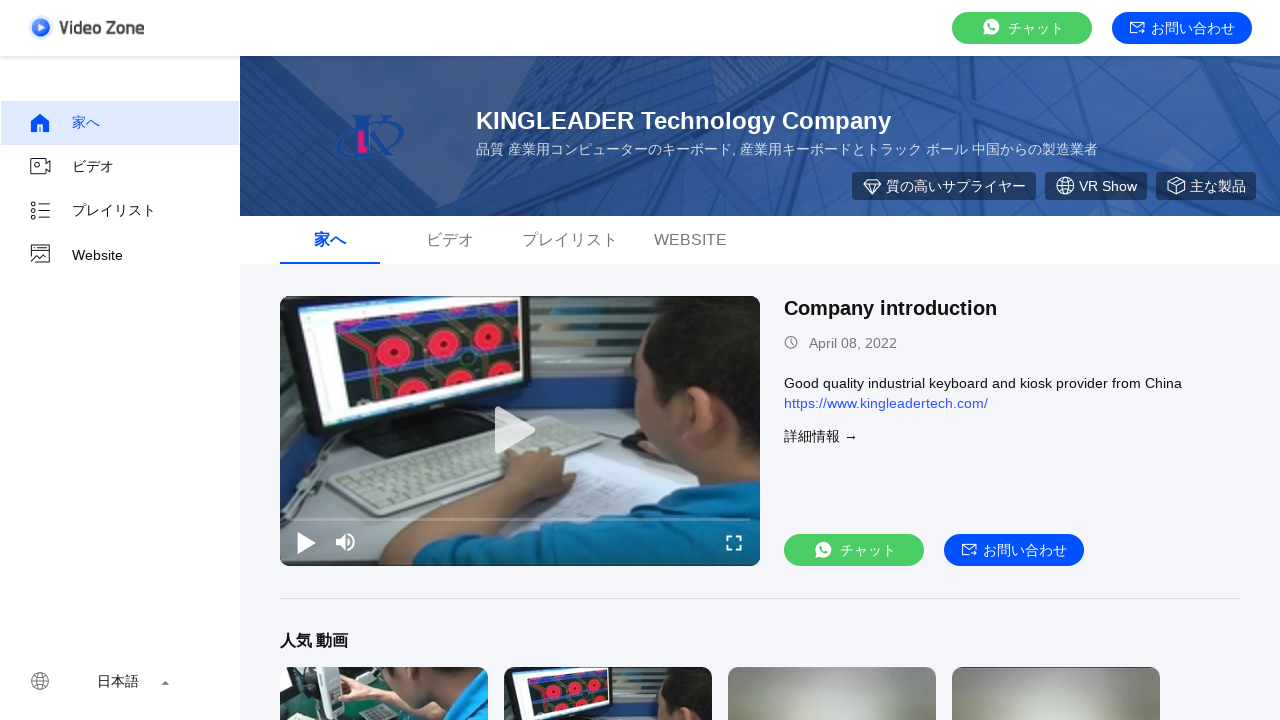

--- FILE ---
content_type: text/html
request_url: https://japanese.kingleadertech.com/video.html
body_size: 19644
content:
<!DOCTYPE html>
<html lang="ja">
    <head>
        <meta charset="utf-8">
        <meta name="viewport" content="width=device-width, initial-scale=1">
        <title>産業用コンピューターのキーボード ビデオ 中国から</title>
        <meta name="keywords" content="最近 産業用コンピューターのキーボード ビデオ, 人気 産業用キーボードとトラック ボール ビデオ, 中国 産業用キーボードとタッチパッド プロダクト ビデオ" />
        <meta name="description" content="普及したビデオのための 産業用コンピューターのキーボード, 中国 産業用キーボードとトラック ボール&産業用キーボードとタッチパッド ビデオからの KINGLEADER Technology Company." />
        
        <link href="/videoV2/playerlite.v1.min.css" rel="stylesheet">
        <style>
            :root {
                --playerlite-sprite: url('/videoV2/image/player_sprites.png');
                --sprite-url:url('/images/video/images/spirit-white.png');
                --theme-img:url('/images/video/images/theme_img_pc.jpeg');
            }

            img[src="/images/video/images/load_icon.gif"]{width:32px!important;height:32px!important;position:absolute;left:50%;top:50%;transform:translate(-50%,-50%)}*{margin:0;padding:0;font-family:Helvetica}body,html{background:#f4f6f9;color:#111}.app,body,html{width:100%;height:100%;position:relative;min-width:1200px;font-size:14px}.v-main{padding-top:64px}.v-main,.v-wrap{width:100%;height:100%;position:relative;box-sizing:border-box}.v-wrap{padding-left:100px;background:#f3f4f5}.v-content{position:relative;background:#f4f6f9;width:100%;height:100%;box-sizing:border-box;overflow:auto}.v-content-aside{background-color:#fff}.v-content-aside::-webkit-scrollbar,.v-content::-webkit-scrollbar{display:none;scrollbar-width:none}.v-content_full{display:flex;width:100%;margin-bottom:20px}.v-content_full,.v-content_half{border-radius:12px 12px 12px 12px}.v-content_half{width:49%;background:#fff}.v-goback{display:inline-flex;cursor:pointer;color:#fff;width:116px;height:25px}.v-goback i{font-size:18px;margin-right:10px;display:inline-block;width:50px;height:56px}.v-goback a{line-height:56px;font-size:0;display:flex;align-items:center}.v-goback a img{max-width:116px}.v-goback:hover,.v-goback:hover i{color:#2852e9}.v-fixed{width:100%;height:56px;background:#fff;box-shadow:0 2px 4px rgba(0,0,0,.12);border-radius:0;opacity:1;padding:0 28px;box-sizing:border-box;position:absolute;top:0;right:0;z-index:100;display:flex;align-items:center;justify-content:space-between;border-bottom:1px solid #fff}.v-fixed .v-website,.v-fixed .v-website a{display:inline-flex;align-items:center}.v-fixed .v-website a{justify-content:center;background:#0051ff;border-radius:20px;color:#fff;font-family:Helvetica,Roboto,Verdana,Arial;font-size:14px;font-weight:400;line-height:18px;min-width:120px;padding:0 10px;height:32px;line-height:32px;text-align:center;cursor:pointer;text-decoration:none;transition:background .3s ease-in-out;text-transform:capitalize}.v-fixed .v-website a:hover{background:#006eff}.v-fixed .v-website i{display:inline-flex;width:15px;height:14px;background:#fff;margin-right:6px;background:var(--sprite-url) no-repeat;background-size:300px;background-position:-144px -45px}.v-fixed .v-website a.chatnow{margin-right:20px;width:120px;white-space:nowrap}.v-content-topwrap{display:flex;padding-top:56px}.v-content-drawer,.v-content-topwrap{height:100%;box-sizing:border-box;overflow:hidden}.v-content-drawer{width:240px;flex-shrink:0;background:#fff;box-shadow:0 4px 16px 1px rgba(0,0,0,.16);border-radius:0;opacity:1;border:1px solid transparent;margin-left:-400px;padding:44px 0;position:relative}.v-content-drawer.showDrawer{margin-left:0}.v-drawer-aside a{text-decoration:none;color:#111;font-family:Helvetica,Roboto,Verdana,Arial;font-size:14px;font-weight:400;letter-spacing:0;text-align:left;padding:0 27px;height:44px;display:flex;align-items:center;text-transform:capitalize}.v-drawer-aside a i{width:24px;height:24px;display:inline-block;margin-right:20px;background:var(--sprite-url) no-repeat;background-size:300px}.v-drawer-aside a i.home{background-position:-8px -40px}.v-drawer-aside a i.videos{background-position:-40px -40px}.v-drawer-aside a i.playlist{background-position:-72px -40px}.v-drawer-aside a i.aboutus{background-position:-104px -40px}.v-drawer-aside a i.office{background-position:-104px -73px}.v-drawer-aside a:hover{background:rgba(0,81,255,.12);color:#0051ff}.v-drawer-aside a:hover i.home{background-position:-8px -8px}.v-drawer-aside a:hover i.videos{background-position:-40px -8px}.v-drawer-aside a:hover i.playlist{background-position:-72px -8px}.v-drawer-aside a:hover i.aboutus{background-position:-104px -8px}.v-drawer-aside a:hover i.office{background-position:-104px -104px}.v-drawer-aside a.active{background:rgba(0,81,255,.12);color:#0051ff}.v-drawer-aside a.active i.home{background-position:-8px -8px}.v-drawer-aside a.active i.videos{background-position:-40px -8px}.v-drawer-aside a.active i.playlist{background-position:-72px -8px}.v-drawer-aside a.active i.aboutus{background-position:-104px -8px}.v-drawer-aside a.active i.office{background-position:-104px -104px}.vc-banner{height:160px;background:#333;position:relative}.vc-banner,.vc-nav{width:100%;box-sizing:border-box}.vc-nav{height:48px;padding:0 30px;font-size:0;background:#fff}.vc-nav a{min-width:100px;display:inline-block;height:48px;line-height:48px;color:#777;position:relative;text-transform:uppercase;text-decoration:none;text-align:center;font-size:16px;margin:0 10px}.vc-nav a.active{font-weight:700;color:#0051ff}.vc-nav a.active:after{content:"";display:block;width:100%;height:2px;background:#0051ff;position:absolute;bottom:0}.vc-main{padding:0 40px 30px}.vc-group{border-bottom:1px solid #ddd}.vc-group-title{color:#111;font-family:Helvetica,Roboto,Verdana,Arial;font-size:16px;font-weight:700;line-height:20px;letter-spacing:0;text-align:left;text-decoration-line:underline;text-transform:capitalize;padding-top:32px;margin-bottom:16px;text-decoration:none}.vc-group>ul{list-style:none;margin:0;padding:0;display:flex;justify-content:flex-start;flex-wrap:wrap;overflow:hidden;height:205px;min-width:982px}.vc-group>ul li{width:208px;float:left;padding-bottom:32px;margin-right:16px}.vc-group>ul li.none{padding:0}.vc-group>ul li a{display:block;position:relative;text-decoration:none;height:100%}.vc-group>ul li .imgCover{width:208px;height:117px;position:relative}.vc-group>ul li .imgCover img{width:100%;height:100%;object-fit:cover}.vc-group>ul li .imgCover .tickClock{position:absolute;bottom:5px;right:5px;padding:0 2px;border-radius:2px;color:#fff;font-family:Helvetica,Roboto,Verdana,Arial;font-size:12px;font-weight:400;line-height:15px;letter-spacing:0;text-align:left;background:#333}.vc-group>ul li .titleCover{height:36px;line-height:18px;letter-spacing:0;text-align:left;margin-top:8px;margin-bottom:4px}.vc-group>ul li .titleCover span{width:100%;color:#111;font-size:14px;display:-webkit-box;overflow:hidden;line-height:18px;-webkit-line-clamp:2;-webkit-box-orient:vertical}.vc-group .vc-timer,.vc-group>ul li .titleCover span{font-family:Helvetica,Roboto,Verdana,Arial;font-weight:400}.vc-group .vc-timer{color:#777;font-size:12px;line-height:15px;text-align:left;display:inline-flex}.vc-group .vc-timer i{display:inline-block;width:14px;height:14px;background:var(--sprite-url);background-size:300px;background-position:-32px -72px;margin-right:5px}.vc-group .loadMore{margin:0 auto;width:100%;height:40px;line-height:40px;text-align:center;text-decoration:none;color:hsla(0,0%,100%,.64);font-family:Helvetica,Roboto,Verdana,Arial;font-size:14px;font-weight:400;display:flex;justify-content:center;align-items:center}.vc-group .loadMore i{display:inline-block;width:20px;height:20px;background:#eee;margin-left:4px;background:var(--sprite-url);background-size:300px;background-position:-223px -9px}.vc-group .loadMore:active,.vc-group .loadMore:hover{background:hsla(0,0%,100%,.12)}.vc-company{position:relative;height:100%;width:100%;display:flex;padding:50px 40px;box-sizing:border-box;background:var(--theme-img) no-repeat 50%;background-size:cover}.vc-company .vc-company-logo{width:180px;height:60px;display:inline-flex;margin-right:16px;border-radius:4px;align-items:center;overflow:hidden;position:relative}.vc-company .vc-company-logo a{height:100%;display:flex;align-items:center;width:100%;justify-content:center}.vc-company .vc-company-logo img{max-width:100%;max-height:100%}.vc-company .vc-company-loc{color:#fff;font-family:Helvetica,Roboto,Verdana,Arial;font-size:24px;font-weight:700;line-height:30px;margin-bottom:4px}.vc-company .vc-totalvideo{color:hsla(0,0%,100%,.8);font-family:Helvetica,Roboto,Verdana,Arial;font-size:14px;font-weight:400;line-height:18px;text-transform:capitalize}.vc-icons{position:absolute;bottom:16px;right:24px;font-size:0}.vc-icons a,.vc-icons span{color:#fff;font-family:Helvetica,Roboto,Verdana,Arial;font-size:14px;font-weight:400;line-height:18px;text-align:left;text-transform:capitalize;margin-left:9px;display:inline-flex;align-items:center;background:rgba(0,0,0,.4);height:28px;padding:0 10px;border-radius:4px;text-decoration:none}.vc-icons a i,.vc-icons span i{display:inline-block;width:20px;height:20px;margin-right:4px;background:var(--sprite-url) no-repeat;background-size:300px}.vc-icons a.vc-quality i,.vc-icons span.vc-quality i{background-position:-166px -9px}.vc-icons a.vc-website i,.vc-icons span.vc-website i{background-position:-194px -10px}.vc-icons a.vc-verified i,.vc-icons span.vc-verified i{background-position:-166px -42px}.vc-icons a.vc-vr i,.vc-icons span.vc-vr i{background-position:-194px -42px}.vc-icons a.vc-product i,.vc-icons span.vc-product i{background-position:-222px -42px}.endback,.foreback{width:100%;height:100%;position:relative}.endback{width:100%;height:100%;position:absolute;top:0;left:0;opacity:0}.imgCover:hover .endback{opacity:1}.vc-big-videobox{display:flex;padding-top:32px;padding-bottom:32px;border-bottom:1px solid #ddd}.vc-big-videobox .vc-bigv{width:480px;height:270px;display:inline-flex;justify-content:center;align-items:center;flex-shrink:0;margin-right:24px;background:#eee}.vc-big-videobox .vc-btxt-title{width:100%;color:#111;font-family:Helvetica,Roboto,Verdana,Arial;font-size:20px;font-weight:700;line-height:25px;text-align:left;margin-bottom:12px;display:-webkit-box;-webkit-line-clamp:2;-webkit-box-orient:vertical;overflow:hidden}.vc-big-videobox .vc-btxt-title a{text-decoration:none;color:#111}.vc-big-videobox .vc-btxt-time{height:20px;color:#777;font-family:Helvetica,Roboto,Verdana,Arial;font-size:14px;font-weight:400;line-height:20px;text-align:left;display:flex;margin-bottom:20px}.vc-big-videobox .vc-btxt-time i{width:20px;height:20px;color:#777;display:inline-block;background:var(--sprite-url);background-size:300px;background-position:-32px -70px;margin-right:5px}.vc-big-videobox .vc-btxt-cont{color:#111;max-height:160px;display:-webkit-box;-webkit-box-orient:vertical;overflow:hidden;-webkit-line-clamp:4}.vc-big-videobox .vc-btxt-cont a{text-decoration:none;color:#3255ff}.vc-big-videobox .vc-btxt-cont a:hover{text-decoration:underline}.vc-big-videobox .vc-btxt-cont,.vc-big-videobox .vc-btxt-link{font-family:Helvetica,Roboto,Verdana,Arial;font-size:14px;font-weight:400;line-height:20px;text-align:left}.vc-big-videobox .vc-btxt-link{margin-top:13px;text-decoration:none;color:#111;display:block;text-transform:uppercase}.video-wrap{width:100%;height:100%;border-radius:10px}.v-drawer-aside>div.lang-box-item{position:absolute!important;bottom:16px;color:#111;font-size:14px;font-weight:400;width:100%;box-sizing:border-box}.v-drawer-aside>div.lang-box-item i.lang{background-position:-192px -71px;margin-right:8px}.v-drawer-aside>div.lang-box-item select{border:none;-webkit-appearance:none;background:0 0;outline:0;resize:none;color:#fff;text-align:left;position:relative;z-index:5;padding:0 20px}.v-drawer-aside>div.lang-box-item i.langup{background-position:-75px -69px;position:relative;left:-21px;z-index:0}.lang-box-item .bgoption{background-color:#212121;display:flex;align-items:center;justify-content:center}.v-drawer-aside>div{text-decoration:none;color:#fff;font-family:Helvetica,Roboto,Verdana,Arial;font-size:14px;font-weight:400;line-height:18px;letter-spacing:0;text-align:left;padding:0 27px;height:44px;line-height:44px;display:flex;align-items:center}.v-drawer-aside>div i{width:24px;height:24px;display:inline-block;margin-right:20px;background:var(--sprite-url) no-repeat;background-size:300px}.v-drawer-aside>div.active{background:hsla(0,0%,100%,.12)}.imgCover{border-radius:10px;overflow:hidden}.v-drawer-aside>div.lang-box-item i.lang{flex-shrink:0}.selectbox{border:none;-webkit-appearance:none;background:0 0;outline:0;resize:none;text-align:left;position:relative;z-index:5;padding:0 20px;min-width:75px;font-size:14px;display:inline-block;text-align:center;cursor:pointer}.selectbox>div{padding:0}.selectbox .menusel{background:rgba(0,0,0,.04);position:absolute;bottom:32px;width:100%;left:0;padding:6px 0;cursor:pointer;display:none;max-height:300px;overflow-y:auto;overflow-x:hidden}.selectbox .menusel .list{display:block;text-align:center;font-size:14px;font-weight:400;padding:6px;background:hsla(0,0%,100%,.04);height:auto;line-height:1.3;color:#777;text-transform:capitalize}.selectbox .menusel .list.active,.selectbox .menusel .list:hover{background:rgba(0,0,0,.04);color:#111}.selectbox .menusel::-webkit-scrollbar{display:none;scrollbar-width:none}.chatnow{display:inline-flex;justify-content:center;background:#4bcd65!important;border-radius:20px;color:#fff;font-family:Helvetica,Roboto,Verdana,Arial;font-size:14px;font-weight:400;line-height:18px;min-width:140px;height:32px;line-height:32px;text-align:center;cursor:pointer;text-decoration:none;align-items:center;transition:background ease-in-out .3s;text-transform:capitalize}.chatnow i{display:inline-flex;width:22px!important;height:21px!important;background:#fff;margin-right:6px;background:var(--sprite-url) no-repeat;background-size:300px;background-position:-251px -70px!important}.chatnow:hover{background:#62dd7b!important}.vc-big-videobox a.chatnow{margin-top:8px}.vc-big-videobox .vc-bigtxt{position:relative;display:flex;flex-direction:column}.vc-big-videobox .vc-bigtxt .vc-actions{display:flex;flex-direction:column;justify-content:space-between;align-items:flex-start;flex:1}.vc-big-videobox .vc-bigtxt .vc-btns{display:flex;align-items:center}.vc-big-videobox .vc-bigtxt .chatnow{margin-right:20px}.chatnow.contact{display:inline-flex;align-items:center;justify-content:center;background:#0051ff!important;border-radius:20px;color:#fff;font-family:Helvetica,Roboto,Verdana,Arial;font-size:14px;font-weight:400;min-width:120px;padding:0 10px;height:32px;line-height:32px;cursor:pointer;text-decoration:none;transition:background .3s ease-in-out}.chatnow.contact i{display:inline-flex;width:15px!important;height:14px!important;margin-right:6px;background:var(--sprite-url) no-repeat;background-size:300px;background-position:-144px -45px!important}.chatnow.contact:hover{background:#006eff}.v-drawer-aside a i{background-image:var(--sprite-url)}.v-goback a{width:116px;height:25px}.dialog-content-pql-id .mr ul li:hover{filter:brightness(103%)}.dialog-content-pql-id .mr ul li:active{filter:brightness(108%)}.dialog-content-pql-id .mr ul li{background:#f5f5f5;user-select:none}.leave-message-dialog li,.leave-message-dialog ul{list-style:none}.leave-message-dialog{background-color:rgba(0,0,0,.5);position:fixed;top:0;right:0;bottom:0;left:0;z-index:10000}.leave-message-dialog .dialog-content-pql{min-width:600px;box-sizing:border-box;position:absolute;left:50%;top:50%;-webkit-transform:translate(-50%,-50%);-moz-transform:translate(-50%,-50%);-o-transform:translate(-50%,-50%);-ms-transform:translate(-50%,-50%);transform:translate(-50%,-50%);background-color:#fff;border-radius:4px;padding:41px 47px 34px}.leave-message-dialog .dialog-content-pql-id{min-width:716px}.leave-message-dialog .close{position:absolute;width:15px;height:15px;top:22px;right:27px;cursor:pointer}.leave-message-dialog .close:after,.leave-message-dialog .close:before{position:absolute;content:"";background-color:#707070;width:15px;height:2px;top:50%;left:0}.leave-message-dialog .close:before{transform:rotate(45deg)}.leave-message-dialog .close:after{transform:rotate(-45deg)}.leave-message-dialog .title{font-size:24px;color:#333;text-align:center;line-height:1.5}.leave-message-dialog p{margin:0}.leave-message-dialog .form{width:100%;margin-top:22px}.leave-message-dialog .form .textarea,.leave-message-dialog .form input{background-color:#f5f5f5;font-family:robot!important}.leave-message-dialog .form input,.leave-message-dialog .form textarea{display:block;width:100%;font-size:16px;border-radius:4px;border:0;outline:0;box-sizing:border-box;padding:12px 19px;line-height:20px;margin-bottom:15px;text-indent:0}.leave-message-dialog .form input{height:44px}.leave-message-dialog .form .textarea{position:relative}.leave-message-dialog .form textarea{height:127px;resize:none;background-color:transparent;position:relative;z-index:1}textarea::-webkit-input-placeholder{font-family:robot!important}.leave-message-dialog .form::-webkit-input-placeholder{font-size:16px;color:#999}.leave-message-dialog .form:-moz-placeholder{font-size:16px;color:#999}.leave-message-dialog .form::-moz-placeholder{font-size:16px;color:#999}.leave-message-dialog .form:-ms-input-placeholder{font-size:16px;color:#999}.leave-message-dialog .form #submitStart{margin:0 auto}.leave-message-dialog .form #submitStart:hover{filter:brightness(110%)}.dialog-content-pql-id .img{width:100%;height:200px;border-radius:2px;display:inline-block;position:relative}.dialog-content-pql-id .img img{max-width:100%;max-height:100%;position:absolute;left:50%;top:50%;transform:translate(-50%,-50%)}.dialog-content-pql-id .left{width:200px;float:left}.dialog-content-pql-id .titlep{word-wrap:break-word;display:-webkit-box;-webkit-box-orient:vertical;-webkit-line-clamp:2;overflow:hidden;margin-top:10px}.dialog-content-pql-id .left ul{width:100%;padding:0;margin:0}.dialog-content-pql-id .left ul li{height:20px;list-style:none;margin-top:6px}.dialog-content-pql-id .left ul li span:first-child{width:80px;overflow:hidden;text-overflow:ellipsis;white-space:nowrap;display:inline-block;color:#757575}.dialog-content-pql-id .left ul li span:last-child{overflow:hidden;text-overflow:ellipsis;white-space:nowrap;display:inline-block;width:120px}.dialog-content-pql-id .right{width:400px;float:right;margin-left:20px}.dialog-content-pql-id .title{text-align:left;word-wrap:break-word;display:-webkit-box;-webkit-box-orient:vertical;-webkit-line-clamp:2;overflow:hidden}.dialog-content-pql-id input{width:100%;height:40px;margin-top:20px;border:0;outline:0;background:#f5f5f5;text-indent:16px;font-size:16px}.dialog-content-pql .btn{background:#0051ff;width:200px;height:40px;border-radius:4px;text-align:center;line-height:40px;font-size:18px;color:#fff;margin-top:30px;cursor:pointer}.dialog-content-pql .btn:hover{filter:brightness(110%)}.dialog-content-pql-id .mr{position:absolute;width:70px;height:40px;bottom:0;left:0;line-height:40px;text-align:center;color:#757575}.dialog-content-pql-id .mr::before{position:absolute;content:"";display:block;border:5px solid #000;border-color:#000 transparent transparent transparent;top:50%;transform:translateY(-50%);right:5px;margin-top:3px}.dialog-content-pql-id .mr ul{position:absolute;width:100%;cursor:pointer;top:34px;background:#f5f5f5;box-shadow:0 3px 5px 0 rgba(0,0,0,.1);border:1px solid #ededed;display:none}.dialog-content-pql-id .mr:hover ul{display:block}.dialog-content-pql-ok .duihaook{width:80px;height:80px;margin:0 auto;margin-top:20px;margin-bottom:20px;position:relative}.dialog-content-pql-ok .duihaook::after{content:"";display:inline-block;background:#34da00;width:35px;height:12px;transform:rotate(45deg);position:absolute;left:16px;top:35px;border-radius:2px}.dialog-content-pql-ok .duihaook::before{content:"";display:inline-block;background:#a4ff94;width:50px;height:15px;transform:rotate(-45deg);position:absolute;left:32px;border-radius:2px;top:26px}.dialog-content-pql .error-pql{margin-top:-12px;margin-bottom:10px;color:red;display:none}.dialog-content-pql .icon-pql{width:20px;height:20px;display:inline-block;vertical-align:middle;background:red;border-radius:50%}.dialog-content-pql .icon-pql img{width:100%;height:100%}.dialog-content-pql-id .left ul li{height:44px;list-style:none;margin-top:6px;font-size:16px}.dialog-content-pql-id .left ul li span:first-child{width:100%;overflow:hidden;text-overflow:ellipsis;white-space:nowrap;display:inline-block;font-size:16px;color:#757575;line-height:18px}.dialog-content-pql-id .left ul li span:last-child{overflow:hidden;text-overflow:ellipsis;font-size:16px;white-space:nowrap;display:inline-block;line-height:18px;width:100%}
      </style>

    <meta property="og:title" content="産業用コンピューターのキーボード ビデオ 中国から" />
<meta property="og:description" content="普及したビデオのための 産業用コンピューターのキーボード, 中国 産業用キーボードとトラック ボール&産業用キーボードとタッチパッド ビデオからの KINGLEADER Technology Company." />
<meta property="og:type" content="website" />
<meta property="og:site_name" content="KINGLEADER Technology Company" />
<meta property="og:url" content="https://japanese.kingleadertech.com/video.html" />
<meta property="og:image" content="https://japanese.kingleadertech.com/photo/kingleadertech/video/20220408_624feec95f8a2.mp4.jpg?1657182292" />
<link rel="canonical" href="https://japanese.kingleadertech.com/video.html" />
<style type="text/css">
/*<![CDATA[*/
.consent__cookie {position: fixed;top: 0;left: 0;width: 100%;height: 0%;z-index: 100000;}.consent__cookie_bg {position: fixed;top: 0;left: 0;width: 100%;height: 100%;background: #000;opacity: .6;display: none }.consent__cookie_rel {position: fixed;bottom:0;left: 0;width: 100%;background: #fff;display: -webkit-box;display: -ms-flexbox;display: flex;flex-wrap: wrap;padding: 24px 80px;-webkit-box-sizing: border-box;box-sizing: border-box;-webkit-box-pack: justify;-ms-flex-pack: justify;justify-content: space-between;-webkit-transition: all ease-in-out .3s;transition: all ease-in-out .3s }.consent__close {position: absolute;top: 20px;right: 20px;cursor: pointer }.consent__close svg {fill: #777 }.consent__close:hover svg {fill: #000 }.consent__cookie_box {flex: 1;word-break: break-word;}.consent__warm {color: #777;font-size: 16px;margin-bottom: 12px;line-height: 19px }.consent__title {color: #333;font-size: 20px;font-weight: 600;margin-bottom: 12px;line-height: 23px }.consent__itxt {color: #333;font-size: 14px;margin-bottom: 12px;display: -webkit-box;display: -ms-flexbox;display: flex;-webkit-box-align: center;-ms-flex-align: center;align-items: center }.consent__itxt i {display: -webkit-inline-box;display: -ms-inline-flexbox;display: inline-flex;width: 28px;height: 28px;border-radius: 50%;background: #e0f9e9;margin-right: 8px;-webkit-box-align: center;-ms-flex-align: center;align-items: center;-webkit-box-pack: center;-ms-flex-pack: center;justify-content: center }.consent__itxt svg {fill: #3ca860 }.consent__txt {color: #a6a6a6;font-size: 14px;margin-bottom: 8px;line-height: 17px }.consent__btns {display: -webkit-box;display: -ms-flexbox;display: flex;-webkit-box-orient: vertical;-webkit-box-direction: normal;-ms-flex-direction: column;flex-direction: column;-webkit-box-pack: center;-ms-flex-pack: center;justify-content: center;flex-shrink: 0;}.consent__btn {width: 280px;height: 40px;line-height: 40px;text-align: center;background: #3ca860;color: #fff;border-radius: 4px;margin: 8px 0;-webkit-box-sizing: border-box;box-sizing: border-box;cursor: pointer;font-size:14px}.consent__btn:hover {background: #00823b }.consent__btn.empty {color: #3ca860;border: 1px solid #3ca860;background: #fff }.consent__btn.empty:hover {background: #3ca860;color: #fff }.open .consent__cookie_bg {display: block }.open .consent__cookie_rel {bottom: 0 }@media (max-width: 760px) {.consent__btns {width: 100%;align-items: center;}.consent__cookie_rel {padding: 20px 24px }}.consent__cookie.open {display: block;}.consent__cookie {display: none;}
/*]]>*/
</style>
<style type="text/css">
/*<![CDATA[*/
@media only screen and (max-width:640px){.contact_now_dialog .content-wrap .desc{background-image:url(/images/cta_images/bg_s.png) !important}}.contact_now_dialog .content-wrap .content-wrap_header .cta-close{background-image:url(/images/cta_images/sprite.png) !important}.contact_now_dialog .content-wrap .desc{background-image:url(/images/cta_images/bg_l.png) !important}.contact_now_dialog .content-wrap .cta-btn i{background-image:url(/images/cta_images/sprite.png) !important}.contact_now_dialog .content-wrap .head-tip img{content:url(/images/cta_images/cta_contact_now.png) !important}.cusim{background-image:url(/images/imicon/im.svg) !important}.cuswa{background-image:url(/images/imicon/wa.png) !important}.cusall{background-image:url(/images/imicon/allchat.svg) !important}
/*]]>*/
</style>
<script type="text/javascript">
/*<![CDATA[*/
window.isvideotpl = 0;window.detailurl = '';
var colorUrl = '';var isShowGuide = 2;var showGuideColor = 0;var im_appid = 10003;var im_msg="Good day, what product are you looking for?";

var cta_cid = 518;var use_defaulProductInfo = 0;var cta_pid = 0;var test_company = 0;var webim_domain = '';var company_type = 0;var cta_equipment = 'pc'; var setcookie = 'setwebimCookie(0,0,0)'; var whatsapplink = "https://wa.me/8613316943886?text=Hi%2C+KINGLEADER+Technology+Company%2C+I%27m+interested+in+your+products."; function insertMeta(){var str = '<meta name="mobile-web-app-capable" content="yes" /><meta name="viewport" content="width=device-width, initial-scale=1.0" />';document.head.insertAdjacentHTML('beforeend',str);} var element = document.querySelector('a.footer_webim_a[href="/webim/webim_tab.html"]');if (element) {element.parentNode.removeChild(element);}

var colorUrl = '';
var aisearch = 0;
var selfUrl = '';
window.playerReportUrl='/vod/view_count/report';
var query_string = ["Video","Index"];
var g_tp = '';
var customtplcolor = 99715;
var str_chat = 'チャット';
				var str_call_now = '今すぐ電話する';
var str_chat_now = '今すぐチャット';
var str_contact1 = '最高 の 価格 を 入手 する';var str_chat_lang='japanese';var str_contact2 = '価格を取得する';var str_contact2 = '最高価格';var str_contact = '連絡';
window.predomainsub = "";
/*]]>*/
</script>
</head>
        <body >
         <script>
var originProductInfo = '';
var originProductInfo = {"showproduct":1,"pid":"191059","name":"\u30bf\u30c3\u30c1\u30d1\u30c3\u30c9\u304c\u4ed8\u3044\u3066\u3044\u308b\u7167\u3089\u3055\u308c\u305f\u91d1\u5c5e\u306e\u30ad\u30fc\u30dc\u30fc\u30c9\u3092\u9632\u6c34\u3059\u308c\u3070 64 \u306f\u30d0\u30c3\u30af\u30ea\u30c3\u30c8\u306e\u30ad\u30fc\u3092\u5c0e\u304d\u307e\u3057\u305f","source_url":"\/sale-191059-waterproof-illuminated-metal-keyboard-with-touchpad-and-64-led-backlit-keys.html","picurl":"\/photo\/pd4541114-waterproof_illuminated_metal_keyboard_with_touchpad_and_64_led_backlit_keys.jpg","propertyDetail":[["\u6750\u8cea","\u30b9\u30c6\u30f3\u30ec\u30b9\u88fd Steel+PC \u306e Keycap"],["\u571f\u53f0\u65b9\u6cd5","\u5f8c\u308d\u5074\u304b\u3089\u306e\u30d1\u30cd\u30eb\u306e\u53f0\u7d19"],["\u30a4\u30f3\u30bf\u30d5\u30a7\u30fc\u30b9","USB \u304b PS\/2"],["\u30ad\u30fc\u3092","led \u30d0\u30c3\u30af\u30e9\u30a4\u30c8"]],"company_name":null,"picurl_c":"\/photo\/pc4541114-waterproof_illuminated_metal_keyboard_with_touchpad_and_64_led_backlit_keys.jpg","price":"US$","username":"Cathy","viewTime":"\u6700\u7d42\u30ed\u30b0\u30a4\u30f3 : 10 \u6642\u9593 37 \u5206\u524d \u524d","subject":"\u3042\u306a\u305f\u306e\u6700\u3082\u3088\u3044\u4fa1\u683c\u3067\u3059\u30bf\u30c3\u30c1\u30d1\u30c3\u30c9\u304c\u4ed8\u3044\u3066\u3044\u308b\u7167\u3089\u3055\u308c\u305f\u91d1\u5c5e\u306e\u30ad\u30fc\u30dc\u30fc\u30c9\u3092\u9632\u6c34\u3059\u308c\u3070 64 \u306f\u30d0\u30c3\u30af\u30ea\u30c3\u30c8\u306e\u30ad\u30fc\u3092\u5c0e\u304d\u307e\u3057\u305f","countrycode":""};
var save_url = "/contactsave.html";
var update_url = "/updateinquiry.html";
var topic_company = 'どうか良い値段を送信';
var productInfo = {};
var defaulProductInfo = {};
var myDate = new Date();
var curDate = myDate.getFullYear()+'-'+(parseInt(myDate.getMonth())+1)+'-'+myDate.getDate();
var leaveMessageDialog = document.getElementsByClassName('leave-message-dialog')[0]; // 获取弹层
var _$$ = function (dom) {
    return document.querySelectorAll(dom);
};
resInfo = originProductInfo;
defaulProductInfo.pid = resInfo['pid'];
defaulProductInfo.productName = resInfo['name'] ?? '';
defaulProductInfo.productInfo = resInfo['propertyDetail'];
defaulProductInfo.productImg = resInfo['picurl_c'];
defaulProductInfo.subject = resInfo['subject'] ?? '';
defaulProductInfo.productImgAlt = resInfo['name'] ?? '';
var inquirypopup_tmp = 0;
defaulProductInfo.message ='';
var search_msg = 'keyword not be empty!';
</script>
<div class="leave-message-dialog" style="display: none">
<style>
    .leave-message-dialog .close:before, .leave-message-dialog .close:after{
        content:initial;
    }
</style>
<div class="dialog-content-pql" id="dialog-content-pql" style="display: none">
    <span class="close" onclick="closepql()"><img src="[data-uri]" alt="close"></span>
    <div class="title">
        <p class="firstp-pql">Leave a Message</p>
        <p class="lastp-pql">We will call you back soon!</p>
    </div>
    <div class="form">
        <div class="textarea">
            <textarea style='font-family: robot;'  name="" id="textareamessage" cols="30" rows="10" style="margin-bottom:14px;width:100%"
                placeholder="Please send us your requirements, and we will contact you as soon as possible."></textarea>
        </div>
        <p class="error-pql"> <span class="icon-pql"><img src="[data-uri]" alt="KINGLEADER Technology Company"></span> Your message must be between 20-3,000 characters!</p>
        <input id="startEmail" type="text" placeholder="Enter your E-mail" onkeydown="if(event.keyCode === 13){ strBtn();}">
        <p class="error-pql"><span class="icon-pql"><img src="[data-uri]" alt="KINGLEADER Technology Company"></span>Please check your E-mail! </p>
                <div class="operations">
            <div class='btn' id="submitStart" type="submit" onclick="strBtn()">送信</div>
        </div>
            </div>
</div>
<div class="dialog-content-pql dialog-content-pql-id" id="dialog-content-pql-id" style="display:none">
        <span class="close" onclick="closepql2()"><svg t="1648434466530" class="icon" viewBox="0 0 1024 1024" version="1.1" xmlns="http://www.w3.org/2000/svg" p-id="2198" width="16" height="16"><path d="M576 512l277.333333 277.333333-64 64-277.333333-277.333333L234.666667 853.333333 170.666667 789.333333l277.333333-277.333333L170.666667 234.666667 234.666667 170.666667l277.333333 277.333333L789.333333 170.666667 853.333333 234.666667 576 512z" fill="#444444" p-id="2199"></path></svg></span>
    <div class="left">
        <div class="img"><img></div>
        <p class="titlep"></p>
        <ul> </ul>
    </div>
    <div class="right">
                <p class="title">More information facilitates better communication.</p>
                <div style="position: relative;">
            <div class="mr"> <span id="Mr">Mr</span>
                <ul>
                    <li>Mr</li>
                    <li>Mrs</li>
                </ul>
            </div>
            <input style="text-indent: 80px;" type="text" id="idnamepql" placeholder="Enter your name">
        </div>
        <input type="text"  id="idphonepql"  placeholder="Enter your phone number">
        <input type="text" id="idcompanypql"  placeholder="Enter your company name" onkeydown="if(event.keyCode === 13){ twoBtnOk();}">
                <div class="btn form_new" id="twoBtnOk" onclick="twoBtnOk()">OK</div>
    </div>
</div>

<div class="dialog-content-pql dialog-content-pql-ok" id="dialog-content-pql-ok" style="display:none">
        <span class="close" onclick="closepql()"><svg t="1648434466530" class="icon" viewBox="0 0 1024 1024" version="1.1" xmlns="http://www.w3.org/2000/svg" p-id="2198" width="16" height="16"><path d="M576 512l277.333333 277.333333-64 64-277.333333-277.333333L234.666667 853.333333 170.666667 789.333333l277.333333-277.333333L170.666667 234.666667 234.666667 170.666667l277.333333 277.333333L789.333333 170.666667 853.333333 234.666667 576 512z" fill="#444444" p-id="2199"></path></svg></span>
    <div class="duihaook"></div>
        <p class="title">Submitted successfully!</p>
        <p class="p1" style="text-align: center; font-size: 18px; margin-top: 14px;">We will call you back soon!</p>
    <div class="btn" onclick="closepql()" id="endOk" style="margin: 0 auto;margin-top: 50px;">OK</div>
</div>
<div class="dialog-content-pql dialog-content-pql-id dialog-content-pql-id-hand" id="dialog-content-pql-id-hand"
    style="display:none">
     <input type="hidden" name="pop_pid" id="pop_pid" value="0">
     <input type="hidden" name="pop_subject" id="pop_subject" value="">
     <input type="hidden" name="pop_iid" id="pop_iid" value="0">
     <input type="hidden" name="pop_uuid" id="pop_uuid" value="0">
        <span class="close" onclick="closepql()"><svg t="1648434466530" class="icon" viewBox="0 0 1024 1024" version="1.1" xmlns="http://www.w3.org/2000/svg" p-id="2198" width="16" height="16"><path d="M576 512l277.333333 277.333333-64 64-277.333333-277.333333L234.666667 853.333333 170.666667 789.333333l277.333333-277.333333L170.666667 234.666667 234.666667 170.666667l277.333333 277.333333L789.333333 170.666667 853.333333 234.666667 576 512z" fill="#444444" p-id="2199"></path></svg></span>
    <div class="left">
        <div class="img"><img></div>
        <p class="titlep"></p>
        <ul> </ul>
    </div>
    <div class="right" style="float:right">
                <div class="title">
            <p class="firstp-pql">Leave a Message</p>
            <p class="lastp-pql">We will call you back soon!</p>
        </div>
                <div class="form">
            <div class="textarea">
                <textarea style='font-family: robot;' name="message" id="textareamessage1" cols="30" rows="10"
                    placeholder="Please send us your requirements, and we will contact you as soon as possible."></textarea>
            </div>
            <p class="error-pql"> <span class="icon-pql"><img src="[data-uri]" alt="KINGLEADER Technology Company"></span> Your message must be between 20-3,000 characters!</p>

                            <input style="" id="tel1" name="tel" type="text" oninput="value=value.replace(/[^0-9_+-]/g,'');" placeholder="電話番号">
                        <input id='startEmail1' name='email' data-type='1' type='text'
                   placeholder="Enter your E-mail"
                   onkeydown='if(event.keyCode === 13){ handClidk();}'>
            
            <p class='error-pql'><span class='icon-pql'>
                    <img src="[data-uri]" alt="KINGLEADER Technology Company"></span> Please check your E-mail!            </p>

            <div class="operations">
                <div class='btn' id="submitStart1" type="submit" onclick="handClidk()">送信</div>
            </div>
        </div>
    </div>
</div>
</div>
<div id="xuanpan_dialog_box_pql" class="xuanpan_dialog_box_pql"
    style="display:none;background:rgba(0,0,0,.6);width:100%;height:100%;position: fixed;top:0;left:0;z-index: 999999;">
    <div class="box_pql"
      style="width:526px;height:222px;background:rgba(255,255,255,1);opacity:1;border-radius:4px;position: absolute;left: 50%;top: 50%;transform: translate(-50%,-50%);">
      <div onclick="closeInquiryCreateDialog()" class="close close_create_dialog"
        style="cursor: pointer;height:42px;width:40px;float:right;padding-top: 16px;"><span
          style="display: inline-block;width: 25px;height: 2px;background: rgb(114, 114, 114);transform: rotate(45deg); "><span
            style="display: block;width: 25px;height: 2px;background: rgb(114, 114, 114);transform: rotate(-90deg); "></span></span>
      </div>
      <div
        style=" min-height: 72px; max-height: 88px;overflow: hidden; text-overflow: ellipsis; display:-webkit-box;-ebkit-line-clamp: 3;-ebkit-box-orient: vertical; margin-top: 58px; padding: 0 84px; font-size: 18px; color: rgba(51, 51, 51, 1); text-align: center; ">
        正確なメールアドレスと詳細な要求 (20-3000文字) を残してください.</div>
      <div onclick="closeInquiryCreateDialog()" class="close_create_dialog"
        style="width: 139px; height: 36px; background: rgba(253, 119, 34, 1); border-radius: 4px; margin: 16px auto; color: rgba(255, 255, 255, 1); font-size: 18px; line-height: 36px; text-align: center;">
        OK</div>
    </div>
</div>
        <div class="app">
            <!-- 吸顶，顶部 -->
            <div class="v-fixed">
                <div class="v-goback">
                    <a href="/video.html" title="中国のビデオチャンネル KINGLEADER Technology Company">
                        <img alt="中国のビデオチャンネル KINGLEADER Technology Company" src="/images/video/images/logo_video.png" />
                    </a>
                </div>
                <div class="v-website">
                                            <a title="chat now" class="chatnow" href="javascript:void(0)" rel="nofollow" onclick="javascript:webim.cid = 0; webim.pid = 0; webim.chatType=0; watchECERIM(webim.run);"><i></i>チャット</a>
                                        <a href="javascript:;" onclick='creatDialog(defaulProductInfo,2)'><i></i>お問い合わせ</a>
                </div>
            </div>
            <!-- 主体 -->
            <div class="v-content-topwrap">
                <div class="v-content-drawer showDrawer">
                    <div class="v-drawer-aside">
                        <a href="/video.html" class="active"><i class="home"></i>家へ</a>
                        <a href="/video-all.html"><i class="videos"></i>ビデオ</a>
                        <a href="/video-playlist.html"><i class="playlist"></i>プレイリスト</a>
                        <a style="" href="/" target="_blank"> <i class="office"></i>Website</a>

                        <div class="lang-box-item">
                            <i class="lang"></i>
                            <div class="selectbox" id="language_change">
                                <div>日本語</div>
                                <div class="menusel">
                                                                            <a class="list" href='https://www.kingleadertech.com/video.html' >
                                                english                                        </a>
                                                                            <a class="list" href='https://french.kingleadertech.com/video.html' >
                                                français                                        </a>
                                                                            <a class="list" href='https://german.kingleadertech.com/video.html' >
                                                Deutsch                                        </a>
                                                                            <a class="list" href='https://italian.kingleadertech.com/video.html' >
                                                Italiano                                        </a>
                                                                            <a class="list" href='https://russian.kingleadertech.com/video.html' >
                                                Русский                                        </a>
                                                                            <a class="list" href='https://spanish.kingleadertech.com/video.html' >
                                                Español                                        </a>
                                                                            <a class="list" href='https://portuguese.kingleadertech.com/video.html' >
                                                português                                        </a>
                                                                            <a class="list" href='https://dutch.kingleadertech.com/video.html' >
                                                Nederlandse                                        </a>
                                                                            <a class="list" href='https://greek.kingleadertech.com/video.html' >
                                                ελληνικά                                        </a>
                                                                            <a class="list" href='https://japanese.kingleadertech.com/video.html' selected>
                                                日本語                                        </a>
                                                                            <a class="list" href='https://korean.kingleadertech.com/video.html' >
                                                한국                                        </a>
                                                                            <a class="list" href='https://arabic.kingleadertech.com/video.html' >
                                                العربية                                        </a>
                                                                            <a class="list" href='https://hindi.kingleadertech.com/video.html' >
                                                हिन्दी                                        </a>
                                                                            <a class="list" href='https://turkish.kingleadertech.com/video.html' >
                                                Türkçe                                        </a>
                                                                            <a class="list" href='https://indonesian.kingleadertech.com/video.html' >
                                                indonesia                                        </a>
                                                                            <a class="list" href='https://vietnamese.kingleadertech.com/video.html' >
                                                tiếng Việt                                        </a>
                                                                            <a class="list" href='https://thai.kingleadertech.com/video.html' >
                                                ไทย                                        </a>
                                                                            <a class="list" href='https://bengali.kingleadertech.com/video.html' >
                                                বাংলা                                        </a>
                                                                            <a class="list" href='https://persian.kingleadertech.com/video.html' >
                                                فارسی                                        </a>
                                                                            <a class="list" href='https://polish.kingleadertech.com/video.html' >
                                                polski                                        </a>
                                                                    </div>
                            </div>
                            <i class="langup"></i>
                        </div>
                    </div>
                </div>
                <div class="v-content">

                    <div class="vc-banner">
                        <div class="vc-company" style="background: url(/images/video/images/theme_img.jpeg) no-repeat 50%;background-size: cover;">
                            <span class="vc-company-logo">
                                <a target="_blank" title="KINGLEADER Technology Company" href="//japanese.kingleadertech.com"><img alt="KINGLEADER Technology Company" onerror="$(this).parent().hide();" src="/logo.gif" /></a>                            </span>
                            <div class="vc-company-txt">
                                <h1 style="" class="vc-company-loc">KINGLEADER Technology Company</h1>
                                                                <h2 class="vc-totalvideo">品質 産業用コンピューターのキーボード, 産業用キーボードとトラック ボール 中国からの製造業者</h2>
                                                            </div>
                        </div>
                        <div class="vc-icons">
                            <span class="vc-quality"><i></i>質の高いサプライヤー</span>
                                                            <a target="_blank" href="/vr.html" class="vc-website"><i></i>VR Show</a>
                                                        <a target="_blank" href="/products.html" class="vc-product"><i></i>主な製品</a>
                        </div>
                    </div>

                    <div class="vc-nav">
                        <a href="/video.html" class="active">家へ</a>
                        <a href="/video-all.html">ビデオ</a>
                        <a href="/video-playlist.html">プレイリスト</a>
                        <a href="/" target="_blank">Website</a>
                    </div>
                    <div class="vc-main">
                                                <div class="vc-big-videobox">
                            <!-- 左图部分 start-->
                            <div class="vc-bigv">
                                <!-- 视频 -->
                                <div class="video-wrap" id="vc-video-play" data-vod-url="/vodcdn/videos/encoder/1202204/7e8e1b0d57279a62f81507df02fd748f/playlist.m3u8"></div>
                            </div>
                            <!-- 左图部分 end-->
                            <!-- 右侧文字部分 start-->
                            <div class="vc-bigtxt">
                                <h2 class="vc-btxt-title">
                                    <a href="/video-69099-company-introduction.html" title="Company introduction">Company introduction</a>
                                </h2>
                                <div class="vc-btxt-time"><i></i>
                                                                            April 08, 2022                                                                    </div>
                                <div class="vc-btxt-cont">
<!--                                    -->                                    Good quality industrial keyboard and kiosk provider from China<br/><a target="_blank" href="https://www.kingleadertech.com/">https://www.kingleadertech.com/</a>                                </div>
                                <div class="vc-actions">
                                    <a class="vc-btxt-link" href="/video-69099-company-introduction.html">詳細情報 →</a>

                                    <div class="vc-btns">
                                        <!-- 智能询盘关闭 -->
                                                                                    <a title="chat now" class="chatnow" href="javascript:void(0)" rel="nofollow" onclick="javascript:webim.cid = 0; webim.pid = 0; webim.chatType=0; watchECERIM(webim.run);"><i></i>チャット</a>
                                                                                                                        <a  onclick='creatDialog(defaulProductInfo,2);'  class="chatnow contact" title="contact us" href="javascript:void (0)"><i></i>お問い合わせ</a>
                                    </div>

                                </div>
                            </div>
                            <!-- 右侧文字部分 end-->
                        </div>
                        
                        <!-- 分类部分 start -->
                        <!-- Popular Videos -->
                                                    <div class="vc-group">
                                <div class="vc-group-title">人気 動画</div>
                                <ul>
                                                                            <li>
                                            <a href="/video-68526-company-introduction.html" title="会社紹介">
                                                <div class="imgCover">
                                                    <div class="foreback">
                                                        <img  
                                                            data-original="/photo/kingleadertech/video/20220402_6248253bd98c0.mp4_d.jpg?1657182256" 
                                                            data-src="/photo/kingleadertech/video/20220402_6248253bd98c0.mp4_d.jpg?1657182256" 
                                                            src="/images/default_video.jpg" 
                                                            data-gif="/vodcdn/videos/encoder/1202204/ce9748eb9b1cc5971d0b39ad23deb27a/preview.webp"
                                                            alt="会社紹介" 
                                                            class="lazyi" 
                                                            onerror="defaultVideoImg(this)" />
                                                        <span class="tickClock">00:36</span>
                                                    </div>
                                                </div>
                                                <h2 class="titleCover"><span>会社紹介</span></h2>
                                                <div class="vc-timer"><i></i>
                                                                                                            April 02, 2022                                                                                                    </div>
                                            </a>
                                        </li>
                                                                            <li>
                                            <a href="/video-69099-company-introduction.html" title="Company introduction">
                                                <div class="imgCover">
                                                    <div class="foreback">
                                                        <img  
                                                            data-original="/photo/kingleadertech/video/20220408_624feec95f8a2.mp4_d.jpg?1657182292" 
                                                            data-src="/photo/kingleadertech/video/20220408_624feec95f8a2.mp4_d.jpg?1657182292" 
                                                            src="/images/default_video.jpg" 
                                                            data-gif="/vodcdn/videos/encoder/1202204/7e8e1b0d57279a62f81507df02fd748f/preview.webp"
                                                            alt="Company introduction" 
                                                            class="lazyi" 
                                                            onerror="defaultVideoImg(this)" />
                                                        <span class="tickClock">02:01</span>
                                                    </div>
                                                </div>
                                                <h2 class="titleCover"><span>Company introduction</span></h2>
                                                <div class="vc-timer"><i></i>
                                                                                                            April 08, 2022                                                                                                    </div>
                                            </a>
                                        </li>
                                                                            <li>
                                            <a href="/video-140704-panelmount-rugged-industrial-computer-metal-stainless-steel-keyboard-with-integrated-touchpad.html" title="パネルマウント 頑丈な産業用コンピュータ メタルステンレス鋼キーボード 組み込みタッチパッド">
                                                <div class="imgCover">
                                                    <div class="foreback">
                                                        <img  
                                                            data-original="/photo/kingleadertech/video/20231117_6556de6b4f450.mp4_d.jpg?1700193579" 
                                                            data-src="/photo/kingleadertech/video/20231117_6556de6b4f450.mp4_d.jpg?1700193579" 
                                                            src="/images/default_video.jpg" 
                                                            data-gif="/vodcdn/videos/encoder/1202311/3bf04b7b6cb5055fb3e68d8d479d2272/preview.webp"
                                                            alt="パネルマウント 頑丈な産業用コンピュータ メタルステンレス鋼キーボード 組み込みタッチパッド" 
                                                            class="lazyi" 
                                                            onerror="defaultVideoImg(this)" />
                                                        <span class="tickClock">01:09</span>
                                                    </div>
                                                </div>
                                                <h2 class="titleCover"><span>パネルマウント 頑丈な産業用コンピュータ メタルステンレス鋼キーボード 組み込みタッチパッド</span></h2>
                                                <div class="vc-timer"><i></i>
                                                                                                            November 17, 2023                                                                                                    </div>
                                            </a>
                                        </li>
                                                                            <li>
                                            <a href="/video-140791-rugged-waterproof-vandal-proof-desktop-stainless-steel-metal-backlit-keyboard-with-reinforced-cable.html" title="頑丈な防水 破壊防止 デスクトップ ステンレス スチール メタル バックライト キーボード 強化ケーブル">
                                                <div class="imgCover">
                                                    <div class="foreback">
                                                        <img  
                                                            data-original="/photo/kingleadertech/video/20231117_6557307dce59a.mp4_d.jpg?1700213346" 
                                                            data-src="/photo/kingleadertech/video/20231117_6557307dce59a.mp4_d.jpg?1700213346" 
                                                            src="/images/default_video.jpg" 
                                                            data-gif="/vodcdn/videos/encoder/1202311/a4ca2074116326d392fbffb53ef34763/preview.webp"
                                                            alt="頑丈な防水 破壊防止 デスクトップ ステンレス スチール メタル バックライト キーボード 強化ケーブル" 
                                                            class="lazyi" 
                                                            onerror="defaultVideoImg(this)" />
                                                        <span class="tickClock">01:04</span>
                                                    </div>
                                                </div>
                                                <h2 class="titleCover"><span>頑丈な防水 破壊防止 デスクトップ ステンレス スチール メタル バックライト キーボード 強化ケーブル</span></h2>
                                                <div class="vc-timer"><i></i>
                                                                                                            December 26, 2024                                                                                                    </div>
                                            </a>
                                        </li>
                                                                            <li>
                                            <a href="/video-140793-custom-modern-stylish-ada-compliant-touchscreen-kiosk-for-personalized-applications.html" title="カスタム モダン スタイリッシュ ADA対応 タッチスクリーン キオスク 個人向けアプリケーション">
                                                <div class="imgCover">
                                                    <div class="foreback">
                                                        <img  
                                                            data-original="/photo/kingleadertech/video/20231117_65573298e8911.mp4_d.jpg?1700214297" 
                                                            data-src="/photo/kingleadertech/video/20231117_65573298e8911.mp4_d.jpg?1700214297" 
                                                            src="/images/default_video.jpg" 
                                                            data-gif="/vodcdn/videos/encoder/1202311/180c528f3ffd42356ec7bbf9c931d82b/preview.webp"
                                                            alt="カスタム モダン スタイリッシュ ADA対応 タッチスクリーン キオスク 個人向けアプリケーション" 
                                                            class="lazyi" 
                                                            onerror="defaultVideoImg(this)" />
                                                        <span class="tickClock">01:17</span>
                                                    </div>
                                                </div>
                                                <h2 class="titleCover"><span>カスタム モダン スタイリッシュ ADA対応 タッチスクリーン キオスク 個人向けアプリケーション</span></h2>
                                                <div class="vc-timer"><i></i>
                                                                                                            December 26, 2024                                                                                                    </div>
                                            </a>
                                        </li>
                                                                            <li>
                                            <a href="/video-140789-ip68-washable-disinfectable-anti-virus-medical-industrial-silicone-keyboard-with-touchpad.html" title="IP68 洗える 消毒できる ウイルス対策 医療用 工業用 シリコンキーボード">
                                                <div class="imgCover">
                                                    <div class="foreback">
                                                        <img  
                                                            data-original="/photo/kingleadertech/video/20231117_65572ecf4faca.mp4_d.jpg?1700214073" 
                                                            data-src="/photo/kingleadertech/video/20231117_65572ecf4faca.mp4_d.jpg?1700214073" 
                                                            src="/images/default_video.jpg" 
                                                            data-gif="/vodcdn/videos/encoder/1202311/1fea724a349f1e6e9ae8f8ec88a4cc16/preview.webp"
                                                            alt="IP68 洗える 消毒できる ウイルス対策 医療用 工業用 シリコンキーボード" 
                                                            class="lazyi" 
                                                            onerror="defaultVideoImg(this)" />
                                                        <span class="tickClock">01:02</span>
                                                    </div>
                                                </div>
                                                <h2 class="titleCover"><span>IP68 洗える 消毒できる ウイルス対策 医療用 工業用 シリコンキーボード</span></h2>
                                                <div class="vc-timer"><i></i>
                                                                                                            November 17, 2023                                                                                                    </div>
                                            </a>
                                        </li>
                                                                            <li>
                                            <a href="/video-140787-rugged-panelmount-stainless-steel-metal-trackball-mouse-for-industrial-environment.html" title="堅固なパネルマウント 工業環境のための不鋼金属トラックボールマウス">
                                                <div class="imgCover">
                                                    <div class="foreback">
                                                        <img  
                                                            data-original="/photo/kingleadertech/video/20231117_65572ceb12262.mp4_d.jpg?1700213473" 
                                                            data-src="/photo/kingleadertech/video/20231117_65572ceb12262.mp4_d.jpg?1700213473" 
                                                            src="/images/default_video.jpg" 
                                                            data-gif="/vodcdn/videos/encoder/1202311/6b4ee90cd23e6eab4dba1e088a53cc04/preview.webp"
                                                            alt="堅固なパネルマウント 工業環境のための不鋼金属トラックボールマウス" 
                                                            class="lazyi" 
                                                            onerror="defaultVideoImg(this)" />
                                                        <span class="tickClock">01:03</span>
                                                    </div>
                                                </div>
                                                <h2 class="titleCover"><span>堅固なパネルマウント 工業環境のための不鋼金属トラックボールマウス</span></h2>
                                                <div class="vc-timer"><i></i>
                                                                                                            November 17, 2023                                                                                                    </div>
                                            </a>
                                        </li>
                                    
                                </ul>
                            </div>
                        
                        <!-- Recent Videos -->
                        <div class="vc-group">
                            <div class="vc-group-title">最近 の ビデオ</div>
                            <ul>
                                                                    <li>
                                        <a href="/video-328539-63-mechanical-keys-metal-dustproof-keyboard-industrial-desktop.html" title="63 メカニカルキー メタル 防塵キーボード 産業用デスクトップ">
                                            <div class="imgCover">
                                                <div class="foreback">
                                                    <img 
                                                        alt="63 メカニカルキー メタル 防塵キーボード 産業用デスクトップ" 
                                                        data-src="/photo/kingleadertech/video/202507281206_6886f728e1110_d.jpg?1753675560" 
                                                        data-original="/photo/kingleadertech/video/202507281206_6886f728e1110_d.jpg?1753675560" 
                                                        data-gif="/vodcdn/videos/encoder/1202507/eb42ae6f523be39a536db346a4c32374/preview.webp"
                                                        src="/images/default_video.jpg" 
                                                        class="lazyi" 
                                                        onerror="defaultVideoImg(this)"
                                                        />
                                                    <span class="tickClock">00:31</span>
                                                </div>
                                            </div>
                                            <h2 class="titleCover"><span>63 メカニカルキー メタル 防塵キーボード 産業用デスクトップ</span></h2>
                                            <div class="vc-timer"><i></i>
                                                                                                    July 28, 2025                                                                                            </div>
                                        </a>
                                    </li>
                                                                    <li>
                                        <a href="/video-328540-stainless-steel-industrial-numeric-keypad-vandal-high-resistance-for-access-control-system.html" title="アクセス制御システム用ステンレス鋼産業用数値キーパッド、耐破壊性">
                                            <div class="imgCover">
                                                <div class="foreback">
                                                    <img 
                                                        alt="アクセス制御システム用ステンレス鋼産業用数値キーパッド、耐破壊性" 
                                                        data-src="/photo/kingleadertech/video/202507281206_6886f743b9348_d.jpg?1753675587" 
                                                        data-original="/photo/kingleadertech/video/202507281206_6886f743b9348_d.jpg?1753675587" 
                                                        data-gif="/vodcdn/videos/encoder/1202507/defbd466c8f180343fc19a48d0be7aaa/preview.webp"
                                                        src="/images/default_video.jpg" 
                                                        class="lazyi" 
                                                        onerror="defaultVideoImg(this)"
                                                        />
                                                    <span class="tickClock">00:32</span>
                                                </div>
                                            </div>
                                            <h2 class="titleCover"><span>アクセス制御システム用ステンレス鋼産業用数値キーパッド、耐破壊性</span></h2>
                                            <div class="vc-timer"><i></i>
                                                                                                    July 28, 2025                                                                                            </div>
                                        </a>
                                    </li>
                                                                    <li>
                                        <a href="/video-328541-rugged-metal-secure-lockable-anti-theft-enclosure-and-stand-for-ipad-or-tablet.html" title="頑丈な金属 安全なロック可能な盗難防止の箱とiPadまたはタブレットのスタンド">
                                            <div class="imgCover">
                                                <div class="foreback">
                                                    <img 
                                                        alt="頑丈な金属 安全なロック可能な盗難防止の箱とiPadまたはタブレットのスタンド" 
                                                        data-src="/photo/kingleadertech/video/202507281206_6886f753717b5_d.jpg?1753675603" 
                                                        data-original="/photo/kingleadertech/video/202507281206_6886f753717b5_d.jpg?1753675603" 
                                                        data-gif="/vodcdn/videos/encoder/1202507/d76fbdf917eb3c5409d1539c192385ea/preview.webp"
                                                        src="/images/default_video.jpg" 
                                                        class="lazyi" 
                                                        onerror="defaultVideoImg(this)"
                                                        />
                                                    <span class="tickClock">00:33</span>
                                                </div>
                                            </div>
                                            <h2 class="titleCover"><span>頑丈な金属 安全なロック可能な盗難防止の箱とiPadまたはタブレットのスタンド</span></h2>
                                            <div class="vc-timer"><i></i>
                                                                                                    July 28, 2025                                                                                            </div>
                                        </a>
                                    </li>
                                                                    <li>
                                        <a href="/video-328532-low-cost-rugged-panelmount-plastic-keyboard-with-touchpad-and-68-keys.html" title="低コスト 頑丈なパネルマウント トッチパッドと68のキーを備えたプラスチックキーボード">
                                            <div class="imgCover">
                                                <div class="foreback">
                                                    <img 
                                                        alt="低コスト 頑丈なパネルマウント トッチパッドと68のキーを備えたプラスチックキーボード" 
                                                        data-src="/photo/kingleadertech/video/202507281202_6886f653db04f_d.jpg?1753675347" 
                                                        data-original="/photo/kingleadertech/video/202507281202_6886f653db04f_d.jpg?1753675347" 
                                                        data-gif="/vodcdn/videos/encoder/1202507/c8ed69800344034b44ba8b01eb79d28c/preview.webp"
                                                        src="/images/default_video.jpg" 
                                                        class="lazyi" 
                                                        onerror="defaultVideoImg(this)"
                                                        />
                                                    <span class="tickClock">00:36</span>
                                                </div>
                                            </div>
                                            <h2 class="titleCover"><span>低コスト 頑丈なパネルマウント トッチパッドと68のキーを備えたプラスチックキーボード</span></h2>
                                            <div class="vc-timer"><i></i>
                                                                                                    July 28, 2025                                                                                            </div>
                                        </a>
                                    </li>
                                                                    <li>
                                        <a href="/video-328535-customized-computer-keyboard-designed-especially-for-children-color-keyboard-k-900.html" title="子供向けに特別に設計されたカスタマイズされたコンピューターキーボード カラーキーボード K-900">
                                            <div class="imgCover">
                                                <div class="foreback">
                                                    <img 
                                                        alt="子供向けに特別に設計されたカスタマイズされたコンピューターキーボード カラーキーボード K-900" 
                                                        data-src="/photo/kingleadertech/video/202507281202_6886f661a4f76_d.jpg?1753675361" 
                                                        data-original="/photo/kingleadertech/video/202507281202_6886f661a4f76_d.jpg?1753675361" 
                                                        data-gif="/vodcdn/videos/encoder/1202507/143170f9c7f491c1793ce3b700b29111/preview.webp"
                                                        src="/images/default_video.jpg" 
                                                        class="lazyi" 
                                                        onerror="defaultVideoImg(this)"
                                                        />
                                                    <span class="tickClock">00:30</span>
                                                </div>
                                            </div>
                                            <h2 class="titleCover"><span>子供向けに特別に設計されたカスタマイズされたコンピューターキーボード カラーキーボード K-900</span></h2>
                                            <div class="vc-timer"><i></i>
                                                                                                    July 28, 2025                                                                                            </div>
                                        </a>
                                    </li>
                                                                    <li>
                                        <a href="/video-328536-304-stainless-steel-industrial-mini-keyboard-high-vandal-proof-with-64keys.html" title="304ステンレス鋼産業用ミニキーボード 64キーを備えた">
                                            <div class="imgCover">
                                                <div class="foreback">
                                                    <img 
                                                        alt="304ステンレス鋼産業用ミニキーボード 64キーを備えた" 
                                                        data-src="/photo/kingleadertech/video/202507281204_6886f6e1d1756_d.jpg?1753675489" 
                                                        data-original="/photo/kingleadertech/video/202507281204_6886f6e1d1756_d.jpg?1753675489" 
                                                        data-gif="/vodcdn/videos/encoder/1202507/2558d79cadd7373e33029402a1881d53/preview.webp"
                                                        src="/images/default_video.jpg" 
                                                        class="lazyi" 
                                                        onerror="defaultVideoImg(this)"
                                                        />
                                                    <span class="tickClock">00:27</span>
                                                </div>
                                            </div>
                                            <h2 class="titleCover"><span>304ステンレス鋼産業用ミニキーボード 64キーを備えた</span></h2>
                                            <div class="vc-timer"><i></i>
                                                                                                    July 28, 2025                                                                                            </div>
                                        </a>
                                    </li>
                                                                    <li>
                                        <a href="/video-270535-ipad-tablet-kiosk.html" title="iPad タブレットキオスク">
                                            <div class="imgCover">
                                                <div class="foreback">
                                                    <img 
                                                        alt="iPad タブレットキオスク" 
                                                        data-src="/photo/kingleadertech/video/20250416_67ff66700a832.mp4_d.jpg?1744796484" 
                                                        data-original="/photo/kingleadertech/video/20250416_67ff66700a832.mp4_d.jpg?1744796484" 
                                                        data-gif="/vodcdn/videos/encoder/1202504/4522cf132902b68299100c98ce9fd196/preview.webp"
                                                        src="/images/default_video.jpg" 
                                                        class="lazyi" 
                                                        onerror="defaultVideoImg(this)"
                                                        />
                                                    <span class="tickClock">00:40</span>
                                                </div>
                                            </div>
                                            <h2 class="titleCover"><span>iPad タブレットキオスク</span></h2>
                                            <div class="vc-timer"><i></i>
                                                                                                    April 16, 2025                                                                                            </div>
                                        </a>
                                    </li>
                                
                            </ul>
                        </div>
                        <!-- 分类部分 end -->

                                                    <div class="vc-group">
                                <div class="vc-group-title">その他のビデオ</div>
                                <ul>
                                                                            <li>
                                            <a href="/video-328539-63-mechanical-keys-metal-dustproof-keyboard-industrial-desktop.html" title="63 メカニカルキー メタル 防塵キーボード 産業用デスクトップ">
                                                <div class="imgCover" >
                                                    <div class="foreback">
                                                        <img
                                                                alt="63 メカニカルキー メタル 防塵キーボード 産業用デスクトップ"
                                                                data-src="/photo/kingleadertech/video/202507281206_6886f728e1110_d.jpg?1753675560"
                                                                data-original="/photo/kingleadertech/video/202507281206_6886f728e1110_d.jpg?1753675560"
                                                                data-gif="/vodcdn/videos/encoder/1202507/eb42ae6f523be39a536db346a4c32374/preview.webp"
                                                                src="/images/default_video.jpg"
                                                                class="lazyi"
                                                                onerror="defaultVideoImg(this)"
                                                        />
                                                        <span class="tickClock">00:31</span>
                                                    </div>
                                                </div>
                                                <h2 class="titleCover"><span>63 メカニカルキー メタル 防塵キーボード 産業用デスクトップ</span></h2>
                                                <div class="vc-timer"><i></i>
                                                                                                            July 28, 2025                                                                                                    </div>
                                            </a>
                                        </li>
                                                                            <li>
                                            <a href="/video-328540-stainless-steel-industrial-numeric-keypad-vandal-high-resistance-for-access-control-system.html" title="アクセス制御システム用ステンレス鋼産業用数値キーパッド、耐破壊性">
                                                <div class="imgCover" >
                                                    <div class="foreback">
                                                        <img
                                                                alt="アクセス制御システム用ステンレス鋼産業用数値キーパッド、耐破壊性"
                                                                data-src="/photo/kingleadertech/video/202507281206_6886f743b9348_d.jpg?1753675587"
                                                                data-original="/photo/kingleadertech/video/202507281206_6886f743b9348_d.jpg?1753675587"
                                                                data-gif="/vodcdn/videos/encoder/1202507/defbd466c8f180343fc19a48d0be7aaa/preview.webp"
                                                                src="/images/default_video.jpg"
                                                                class="lazyi"
                                                                onerror="defaultVideoImg(this)"
                                                        />
                                                        <span class="tickClock">00:32</span>
                                                    </div>
                                                </div>
                                                <h2 class="titleCover"><span>アクセス制御システム用ステンレス鋼産業用数値キーパッド、耐破壊性</span></h2>
                                                <div class="vc-timer"><i></i>
                                                                                                            July 28, 2025                                                                                                    </div>
                                            </a>
                                        </li>
                                                                            <li>
                                            <a href="/video-328541-rugged-metal-secure-lockable-anti-theft-enclosure-and-stand-for-ipad-or-tablet.html" title="頑丈な金属 安全なロック可能な盗難防止の箱とiPadまたはタブレットのスタンド">
                                                <div class="imgCover" >
                                                    <div class="foreback">
                                                        <img
                                                                alt="頑丈な金属 安全なロック可能な盗難防止の箱とiPadまたはタブレットのスタンド"
                                                                data-src="/photo/kingleadertech/video/202507281206_6886f753717b5_d.jpg?1753675603"
                                                                data-original="/photo/kingleadertech/video/202507281206_6886f753717b5_d.jpg?1753675603"
                                                                data-gif="/vodcdn/videos/encoder/1202507/d76fbdf917eb3c5409d1539c192385ea/preview.webp"
                                                                src="/images/default_video.jpg"
                                                                class="lazyi"
                                                                onerror="defaultVideoImg(this)"
                                                        />
                                                        <span class="tickClock">00:33</span>
                                                    </div>
                                                </div>
                                                <h2 class="titleCover"><span>頑丈な金属 安全なロック可能な盗難防止の箱とiPadまたはタブレットのスタンド</span></h2>
                                                <div class="vc-timer"><i></i>
                                                                                                            July 28, 2025                                                                                                    </div>
                                            </a>
                                        </li>
                                                                            <li>
                                            <a href="/video-328532-low-cost-rugged-panelmount-plastic-keyboard-with-touchpad-and-68-keys.html" title="低コスト 頑丈なパネルマウント トッチパッドと68のキーを備えたプラスチックキーボード">
                                                <div class="imgCover" >
                                                    <div class="foreback">
                                                        <img
                                                                alt="低コスト 頑丈なパネルマウント トッチパッドと68のキーを備えたプラスチックキーボード"
                                                                data-src="/photo/kingleadertech/video/202507281202_6886f653db04f_d.jpg?1753675347"
                                                                data-original="/photo/kingleadertech/video/202507281202_6886f653db04f_d.jpg?1753675347"
                                                                data-gif="/vodcdn/videos/encoder/1202507/c8ed69800344034b44ba8b01eb79d28c/preview.webp"
                                                                src="/images/default_video.jpg"
                                                                class="lazyi"
                                                                onerror="defaultVideoImg(this)"
                                                        />
                                                        <span class="tickClock">00:36</span>
                                                    </div>
                                                </div>
                                                <h2 class="titleCover"><span>低コスト 頑丈なパネルマウント トッチパッドと68のキーを備えたプラスチックキーボード</span></h2>
                                                <div class="vc-timer"><i></i>
                                                                                                            July 28, 2025                                                                                                    </div>
                                            </a>
                                        </li>
                                                                            <li>
                                            <a href="/video-328535-customized-computer-keyboard-designed-especially-for-children-color-keyboard-k-900.html" title="子供向けに特別に設計されたカスタマイズされたコンピューターキーボード カラーキーボード K-900">
                                                <div class="imgCover" >
                                                    <div class="foreback">
                                                        <img
                                                                alt="子供向けに特別に設計されたカスタマイズされたコンピューターキーボード カラーキーボード K-900"
                                                                data-src="/photo/kingleadertech/video/202507281202_6886f661a4f76_d.jpg?1753675361"
                                                                data-original="/photo/kingleadertech/video/202507281202_6886f661a4f76_d.jpg?1753675361"
                                                                data-gif="/vodcdn/videos/encoder/1202507/143170f9c7f491c1793ce3b700b29111/preview.webp"
                                                                src="/images/default_video.jpg"
                                                                class="lazyi"
                                                                onerror="defaultVideoImg(this)"
                                                        />
                                                        <span class="tickClock">00:30</span>
                                                    </div>
                                                </div>
                                                <h2 class="titleCover"><span>子供向けに特別に設計されたカスタマイズされたコンピューターキーボード カラーキーボード K-900</span></h2>
                                                <div class="vc-timer"><i></i>
                                                                                                            July 28, 2025                                                                                                    </div>
                                            </a>
                                        </li>
                                                                            <li>
                                            <a href="/video-328536-304-stainless-steel-industrial-mini-keyboard-high-vandal-proof-with-64keys.html" title="304ステンレス鋼産業用ミニキーボード 64キーを備えた">
                                                <div class="imgCover" >
                                                    <div class="foreback">
                                                        <img
                                                                alt="304ステンレス鋼産業用ミニキーボード 64キーを備えた"
                                                                data-src="/photo/kingleadertech/video/202507281204_6886f6e1d1756_d.jpg?1753675489"
                                                                data-original="/photo/kingleadertech/video/202507281204_6886f6e1d1756_d.jpg?1753675489"
                                                                data-gif="/vodcdn/videos/encoder/1202507/2558d79cadd7373e33029402a1881d53/preview.webp"
                                                                src="/images/default_video.jpg"
                                                                class="lazyi"
                                                                onerror="defaultVideoImg(this)"
                                                        />
                                                        <span class="tickClock">00:27</span>
                                                    </div>
                                                </div>
                                                <h2 class="titleCover"><span>304ステンレス鋼産業用ミニキーボード 64キーを備えた</span></h2>
                                                <div class="vc-timer"><i></i>
                                                                                                            July 28, 2025                                                                                                    </div>
                                            </a>
                                        </li>
                                                                            <li>
                                            <a href="/video-270535-ipad-tablet-kiosk.html" title="iPad タブレットキオスク">
                                                <div class="imgCover" >
                                                    <div class="foreback">
                                                        <img
                                                                alt="iPad タブレットキオスク"
                                                                data-src="/photo/kingleadertech/video/20250416_67ff66700a832.mp4_d.jpg?1744796484"
                                                                data-original="/photo/kingleadertech/video/20250416_67ff66700a832.mp4_d.jpg?1744796484"
                                                                data-gif="/vodcdn/videos/encoder/1202504/4522cf132902b68299100c98ce9fd196/preview.webp"
                                                                src="/images/default_video.jpg"
                                                                class="lazyi"
                                                                onerror="defaultVideoImg(this)"
                                                        />
                                                        <span class="tickClock">00:40</span>
                                                    </div>
                                                </div>
                                                <h2 class="titleCover"><span>iPad タブレットキオスク</span></h2>
                                                <div class="vc-timer"><i></i>
                                                                                                            April 16, 2025                                                                                                    </div>
                                            </a>
                                        </li>
                                    

                                </ul>
                            </div>
                                            </div>
                </div>
            </div>
        </div>

        <script type="text/javascript" src="/js/video/jquery_vd.min.js"></script>
        <script src="/videoV2/playerlite.v1.min.js"></script>

        <script>
            window.playerVersion = 2025;
            window.posterkimg = '/photo/kingleadertech/video/20220408_624feec95f8a2.mp4_d.jpg?1657182292';
            window.videosrc = '/vodcdn/videos/encoder/1202204/7e8e1b0d57279a62f81507df02fd748f/playlist.m3u8';
            window.hlsUrl= '/videoV2/hls.light.min.js';
            window.posterRatio = '1280:720';
        </script>

        <script src="/js/video/commonV2.js"></script>
        <noscript><img style="display:none" src="/stats.php" width=0 height=0 rel="nofollow" /></noscript>
        <!-- Global site tag (gtag.js) - Google Ads: 723434461 -->
<script async src="https://www.googletagmanager.com/gtag/js?id=AW-723434461"></script>
<script>
  window.dataLayer = window.dataLayer || [];
  function gtag(){dataLayer.push(arguments);}
  gtag('js', new Date());

  gtag('config', 'AW-723434461', {cookie_flags: "SameSite=None;Secure"});
  gtag('config', 'AW-947977715', {cookie_flags: "SameSite=None;Secure"});
  gtag('config', 'AW-709705971', {cookie_flags: "SameSite=None;Secure"});
</script>    <script type="text/javascript">
/*<![CDATA[*/

									var htmlContent = `
								<div class="consent__cookie">
									<div class="consent__cookie_bg"></div>
									<div class="consent__cookie_rel">
										<div class="consent__close" onclick="allConsentNotGranted()">
											<svg t="1709102891149" class="icon" viewBox="0 0 1024 1024" version="1.1" xmlns="http://www.w3.org/2000/svg" p-id="3596" xmlns:xlink="http://www.w3.org/1999/xlink" width="32" height="32">
												<path d="M783.36 195.2L512 466.56 240.64 195.2a32 32 0 0 0-45.44 45.44L466.56 512l-271.36 271.36a32 32 0 0 0 45.44 45.44L512 557.44l271.36 271.36a32 32 0 0 0 45.44-45.44L557.44 512l271.36-271.36a32 32 0 0 0-45.44-45.44z" fill="#2C2C2C" p-id="3597"></path>
											</svg>
										</div>
										<div class="consent__cookie_box">
											<div class="consent__warm">お待たせしました kingleadertech.com</div>
											<div class="consent__title">kingleadertech.com 個人情報を:</div>
											<div class="consent__itxt"><i><svg t="1707012116255" class="icon" viewBox="0 0 1024 1024" version="1.1" xmlns="http://www.w3.org/2000/svg" p-id="11708" xmlns:xlink="http://www.w3.org/1999/xlink" width="20" height="20">
														<path d="M768 890.88H256a90.88 90.88 0 0 1-81.28-50.56 94.08 94.08 0 0 1 7.04-99.2A412.16 412.16 0 0 1 421.12 576a231.68 231.68 0 1 1 181.76 0 412.16 412.16 0 0 1 241.92 163.2 94.08 94.08 0 0 1 7.04 99.2 90.88 90.88 0 0 1-83.84 52.48zM512 631.68a344.96 344.96 0 0 0-280.96 146.56 30.08 30.08 0 0 0 0 32.64 26.88 26.88 0 0 0 24.32 16H768a26.88 26.88 0 0 0 24.32-16 30.08 30.08 0 0 0 0-32.64A344.96 344.96 0 0 0 512 631.68z m0-434.56a167.68 167.68 0 1 0 167.68 167.68A167.68 167.68 0 0 0 512 197.12z" p-id="11709"></path>
													</svg></i>パーソナライズされた広告とコンテンツ,広告とコンテンツの測定,オーディエンス調査,サービス開発</div>
											<div class="consent__itxt"><i><svg t="1709102557526" class="icon" viewBox="0 0 1024 1024" version="1.1" xmlns="http://www.w3.org/2000/svg" p-id="2631" xmlns:xlink="http://www.w3.org/1999/xlink" width="20" height="20">
														<path d="M876.8 320H665.6c-70.4 0-128 57.6-128 128v358.4c0 70.4 57.6 128 128 128h211.2c70.4 0 128-57.6 128-128V448c0-70.4-57.6-128-128-128z m-211.2 64h211.2c32 0 64 25.6 64 64v320H608V448c0-38.4 25.6-64 57.6-64z m211.2 480H665.6c-25.6 0-44.8-12.8-57.6-38.4h320c-6.4 25.6-25.6 38.4-51.2 38.4z" p-id="2632"></path>
														<path d="M499.2 704c0-19.2-12.8-32-32-32H140.8c-19.2 0-38.4-19.2-38.4-38.4V224c0-19.2 19.2-32 38.4-32H768c19.2 0 38.4 19.2 38.4 38.4v38.4c0 19.2 12.8 32 32 32s32-12.8 32-32V224c0-51.2-44.8-96-102.4-96H140.8c-57.6 0-102.4 44.8-102.4 96v409.6c0 57.6 44.8 102.4 102.4 102.4h326.4c25.6 0 32-19.2 32-32z m0 64H326.4c-19.2 0-32 12.8-32 32s12.8 32 32 32h166.4c19.2 0 32-12.8 32-32s-12.8-32-25.6-32z" p-id="2633"></path>
													</svg></i>デバイスに情報を保存し/またはアクセスする</div>
											<div class="consent__txt">あなたの個人データは,処理され,デバイスからの情報 (クッキー,ユニークな識別子,その他のデバイスデータ) は,135のTCFベンダーと65の広告パートナーでアクセスし共有されていますこのサイトやアプリで特に使用されます.</div>
											<div class="consent__txt">一部のベンダーは,正当な利益に基づいて個人データを処理することがあり,同意しないことによって反対することができます.当社のプラットフォームの顧客サービスに連絡してください.</div>


										</div>
										<div class="consent__btns">
											<span class="consent__btn" onclick="allConsentGranted()">同意</span>
											<span class="consent__btn empty" onclick="allConsentNotGranted()">同意しない</span>
										</div>
									</div>
								</div>
							`;
							var newElement = document.createElement('div');
							newElement.innerHTML = htmlContent;
							document.body.appendChild(newElement);
							var consent__cookie = {
								init:function(){},
								open:function(){
									document.querySelector('.consent__cookie').className = 'consent__cookie open';
									document.body.style.overflow = 'hidden';
								},
								close:function(){
									document.querySelector('.consent__cookie').className = 'consent__cookie';
									document.body.style.overflow = '';
								}
							};
		
/*]]>*/
</script>
</body>

    </html>

<!-- static:2025-12-07 16:37:39 -->
